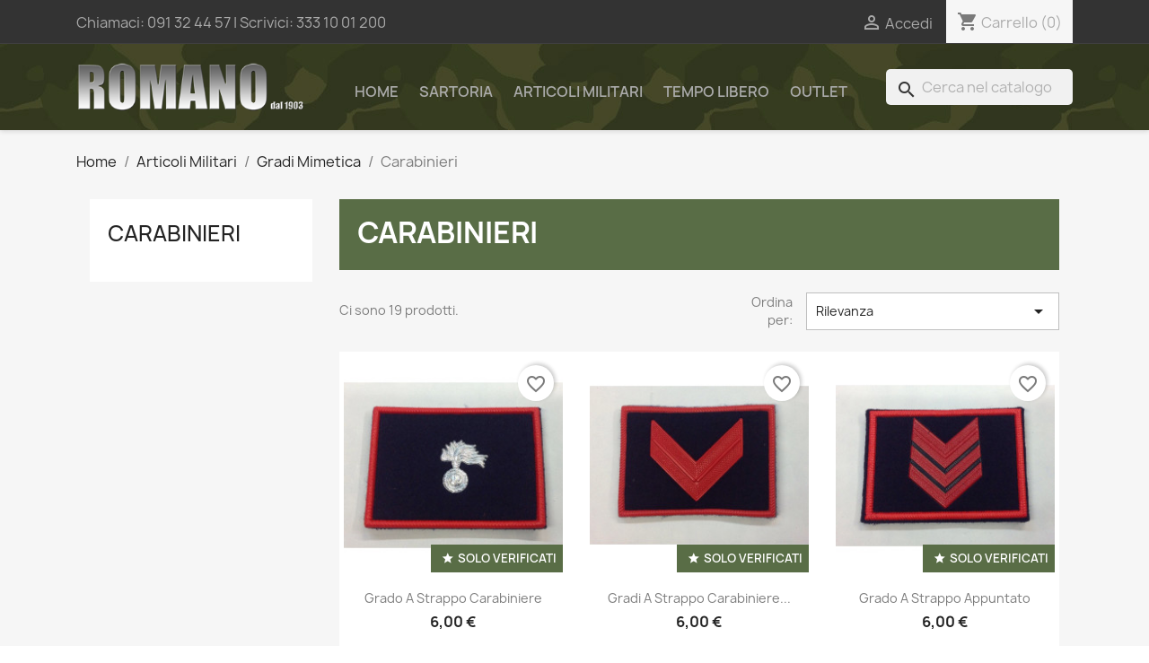

--- FILE ---
content_type: text/html; charset=utf-8
request_url: https://www.romanomilitary.it/94-carabinieri
body_size: 9227
content:
<!doctype html>
<html lang="it-IT">

  <head>
    
      
  <meta charset="utf-8">


  <meta http-equiv="x-ua-compatible" content="ie=edge">



  <title>Carabinieri | Romano Military</title>
  
    
  
  <meta name="description" content="Scopri i prodotti migliori della categoria Carabinieri - Romano Military">
  <meta name="keywords" content="">
    
      <link rel="canonical" href="https://www.romanomilitary.it/94-carabinieri">
    
      
  
  
    <script type="application/ld+json">
  {
    "@context": "https://schema.org",
    "@type": "Organization",
    "name" : "Romano Military",
    "url" : "https://www.romanomilitary.it/",
          "logo": {
        "@type": "ImageObject",
        "url":"https://www.romanomilitary.it/img/logo-1643394629.jpg"
      }
      }
</script>

<script type="application/ld+json">
  {
    "@context": "https://schema.org",
    "@type": "WebPage",
    "isPartOf": {
      "@type": "WebSite",
      "url":  "https://www.romanomilitary.it/",
      "name": "Romano Military"
    },
    "name": "Carabinieri | Romano Military",
    "url":  "https://www.romanomilitary.it/94-carabinieri"
  }
</script>


  <script type="application/ld+json">
    {
      "@context": "https://schema.org",
      "@type": "BreadcrumbList",
      "itemListElement": [
                  {
            "@type": "ListItem",
            "position": 1,
            "name": "Home",
            "item": "https://www.romanomilitary.it/"
          },                  {
            "@type": "ListItem",
            "position": 2,
            "name": "Articoli Militari",
            "item": "https://www.romanomilitary.it/7-articoli-militari"
          },                  {
            "@type": "ListItem",
            "position": 3,
            "name": "Gradi Mimetica",
            "item": "https://www.romanomilitary.it/56-vendita-gradi-mimetica-esercito"
          },                  {
            "@type": "ListItem",
            "position": 4,
            "name": "Carabinieri",
            "item": "https://www.romanomilitary.it/94-carabinieri"
          }              ]
    }
  </script>
  
  
  
  <script type="application/ld+json">
  {
    "@context": "https://schema.org",
    "@type": "ItemList",
    "itemListElement": [
          {
        "@type": "ListItem",
        "position": 1,
        "name": "Grado a strappo Carabiniere",
        "url": "https://www.romanomilitary.it/home/1139-grado-a-strappo-carabiniere.html"
      },          {
        "@type": "ListItem",
        "position": 2,
        "name": "Gradi a strappo Carabiniere Scelto",
        "url": "https://www.romanomilitary.it/home/1140-37811-gradi-a-strappo-carabiniere-scelto.html#/332-gradi_cc_mimetica-jacket_polo_piccolo"
      },          {
        "@type": "ListItem",
        "position": 3,
        "name": "Grado a strappo Appuntato",
        "url": "https://www.romanomilitary.it/home/1141-37821-grado-a-strappo-appuntato.html#/332-gradi_cc_mimetica-jacket_polo_piccolo"
      },          {
        "@type": "ListItem",
        "position": 4,
        "name": "Grado a strappo Appuntato Scelto",
        "url": "https://www.romanomilitary.it/home/1142-37823-grado-a-strappo-appuntato-scelto.html#/332-gradi_cc_mimetica-jacket_polo_piccolo"
      },          {
        "@type": "ListItem",
        "position": 5,
        "name": "Grado a strappo Vice Brigadiere",
        "url": "https://www.romanomilitary.it/home/1143-37825-grado-a-strappo-vice-brigadiere.html#/332-gradi_cc_mimetica-jacket_polo_piccolo"
      },          {
        "@type": "ListItem",
        "position": 6,
        "name": "Grado a strappo Brigadiere",
        "url": "https://www.romanomilitary.it/home/1144-37827-grado-a-strappo-brigadiere.html#/332-gradi_cc_mimetica-jacket_polo_piccolo"
      },          {
        "@type": "ListItem",
        "position": 7,
        "name": "Grado a strappo Brigadiere Capo",
        "url": "https://www.romanomilitary.it/home/1145-37829-grado-a-strappo-brigadiere-capo.html#/332-gradi_cc_mimetica-jacket_polo_piccolo"
      },          {
        "@type": "ListItem",
        "position": 8,
        "name": "Grado a strappo Maresciallo",
        "url": "https://www.romanomilitary.it/home/1146-37831-grado-a-strappo-maresciallo.html#/332-gradi_cc_mimetica-jacket_polo_piccolo"
      },          {
        "@type": "ListItem",
        "position": 9,
        "name": "Grado a strappo Maresciallo Ordinario",
        "url": "https://www.romanomilitary.it/home/1147-37833-grado-a-strappo-maresciallo-ordinario.html#/332-gradi_cc_mimetica-jacket_polo_piccolo"
      },          {
        "@type": "ListItem",
        "position": 10,
        "name": "Grado a strappo Maresciallo Capo",
        "url": "https://www.romanomilitary.it/home/1148-37835-grado-a-strappo-maresciallo-capo.html#/332-gradi_cc_mimetica-jacket_polo_piccolo"
      },          {
        "@type": "ListItem",
        "position": 11,
        "name": "Grado a strappo Maresciallo Aiutante",
        "url": "https://www.romanomilitary.it/home/1149-37839-grado-a-strappo-maresciallo-aiutante.html#/332-gradi_cc_mimetica-jacket_polo_piccolo"
      },          {
        "@type": "ListItem",
        "position": 12,
        "name": "Grado a strappo Luogotenente ",
        "url": "https://www.romanomilitary.it/home/1150-37841-grado-a-strappo-luogotenente-.html#/332-gradi_cc_mimetica-jacket_polo_piccolo"
      },          {
        "@type": "ListItem",
        "position": 13,
        "name": "Grado a strappo Sottotenente",
        "url": "https://www.romanomilitary.it/home/1151-37843-grado-a-strappo-sottotenente.html#/332-gradi_cc_mimetica-jacket_polo_piccolo"
      },          {
        "@type": "ListItem",
        "position": 14,
        "name": "Grado a strappo Tenente",
        "url": "https://www.romanomilitary.it/home/1152-37845-grado-a-strappo-tenente.html#/332-gradi_cc_mimetica-jacket_polo_piccolo"
      },          {
        "@type": "ListItem",
        "position": 15,
        "name": "Grado a strappo Capitano",
        "url": "https://www.romanomilitary.it/home/1153-grado-a-strappo-capitano.html"
      },          {
        "@type": "ListItem",
        "position": 16,
        "name": "Grado a strappo Capitano stella funzionale ",
        "url": "https://www.romanomilitary.it/home/1154-grado-a-strappo-maggiore.html"
      },          {
        "@type": "ListItem",
        "position": 17,
        "name": "Grado a strappo Maggiore",
        "url": "https://www.romanomilitary.it/home/1155-grado-a-strappo-maggiore.html"
      },          {
        "@type": "ListItem",
        "position": 18,
        "name": "Grado a strappo Tenente Colonnello",
        "url": "https://www.romanomilitary.it/home/1156-grado-a-strappo-tenente-colonnello.html"
      },          {
        "@type": "ListItem",
        "position": 19,
        "name": "Grado a strappo Colonnello",
        "url": "https://www.romanomilitary.it/home/1157-grado-a-strappo-colonnello.html"
      }        ]
  }
</script>

  
  
    
  

  
    <meta property="og:title" content="Carabinieri | Romano Military" />
    <meta property="og:description" content="Scopri i prodotti migliori della categoria Carabinieri - Romano Military" />
    <meta property="og:url" content="https://www.romanomilitary.it/94-carabinieri" />
    <meta property="og:site_name" content="Romano Military" />
    <meta property="og:type" content="website" />    



  <meta name="viewport" content="width=device-width, initial-scale=1">



  <link rel="icon" type="image/vnd.microsoft.icon" href="https://www.romanomilitary.it/img/favicon.ico?1643666014">
  <link rel="shortcut icon" type="image/x-icon" href="https://www.romanomilitary.it/img/favicon.ico?1643666014">



    <link rel="stylesheet" href="https://www.romanomilitary.it/themes/child_classic/assets/cache/theme-e2b79854.css" type="text/css" media="all">




  

  <script type="text/javascript">
        var blockwishlistController = "https:\/\/www.romanomilitary.it\/module\/blockwishlist\/action";
        var prestashop = {"cart":{"products":[],"totals":{"total":{"type":"total","label":"Totale","amount":0,"value":"0,00\u00a0\u20ac"},"total_including_tax":{"type":"total","label":"Totale (tasse incl.)","amount":0,"value":"0,00\u00a0\u20ac"},"total_excluding_tax":{"type":"total","label":"Totale (tasse escl.)","amount":0,"value":"0,00\u00a0\u20ac"}},"subtotals":{"products":{"type":"products","label":"Totale parziale","amount":0,"value":"0,00\u00a0\u20ac"},"discounts":null,"shipping":{"type":"shipping","label":"Spedizione","amount":0,"value":""},"tax":null},"products_count":0,"summary_string":"0 articoli","vouchers":{"allowed":0,"added":[]},"discounts":[],"minimalPurchase":0,"minimalPurchaseRequired":""},"currency":{"id":1,"name":"Euro","iso_code":"EUR","iso_code_num":"978","sign":"\u20ac"},"customer":{"lastname":null,"firstname":null,"email":null,"birthday":null,"newsletter":null,"newsletter_date_add":null,"optin":null,"website":null,"company":null,"siret":null,"ape":null,"is_logged":false,"gender":{"type":null,"name":null},"addresses":[]},"language":{"name":"Italiano (Italian)","iso_code":"it","locale":"it-IT","language_code":"it","is_rtl":"0","date_format_lite":"d\/m\/Y","date_format_full":"d\/m\/Y H:i:s","id":1},"page":{"title":"","canonical":"https:\/\/www.romanomilitary.it\/94-carabinieri","meta":{"title":"Carabinieri","description":"","keywords":null,"robots":"index"},"page_name":"category","body_classes":{"lang-it":true,"lang-rtl":false,"country-IT":true,"currency-EUR":true,"layout-left-column":true,"page-category":true,"tax-display-enabled":true,"category-id-94":true,"category-Carabinieri":true,"category-id-parent-56":true,"category-depth-level-4":true},"admin_notifications":[]},"shop":{"name":"Romano Military","logo":"https:\/\/www.romanomilitary.it\/img\/logo-1643394629.jpg","stores_icon":"https:\/\/www.romanomilitary.it\/img\/logo_stores.png","favicon":"https:\/\/www.romanomilitary.it\/img\/favicon.ico"},"urls":{"base_url":"https:\/\/www.romanomilitary.it\/","current_url":"https:\/\/www.romanomilitary.it\/94-carabinieri","shop_domain_url":"https:\/\/www.romanomilitary.it","img_ps_url":"https:\/\/www.romanomilitary.it\/img\/","img_cat_url":"https:\/\/www.romanomilitary.it\/img\/c\/","img_lang_url":"https:\/\/www.romanomilitary.it\/img\/l\/","img_prod_url":"https:\/\/www.romanomilitary.it\/img\/p\/","img_manu_url":"https:\/\/www.romanomilitary.it\/img\/m\/","img_sup_url":"https:\/\/www.romanomilitary.it\/img\/su\/","img_ship_url":"https:\/\/www.romanomilitary.it\/img\/s\/","img_store_url":"https:\/\/www.romanomilitary.it\/img\/st\/","img_col_url":"https:\/\/www.romanomilitary.it\/img\/co\/","img_url":"https:\/\/www.romanomilitary.it\/themes\/child_classic\/assets\/img\/","css_url":"https:\/\/www.romanomilitary.it\/themes\/child_classic\/assets\/css\/","js_url":"https:\/\/www.romanomilitary.it\/themes\/child_classic\/assets\/js\/","pic_url":"https:\/\/www.romanomilitary.it\/upload\/","pages":{"address":"https:\/\/www.romanomilitary.it\/indirizzo","addresses":"https:\/\/www.romanomilitary.it\/indirizzi","authentication":"https:\/\/www.romanomilitary.it\/autenticazione","cart":"https:\/\/www.romanomilitary.it\/carrello","category":"https:\/\/www.romanomilitary.it\/index.php?controller=category","cms":"https:\/\/www.romanomilitary.it\/index.php?controller=cms","contact":"https:\/\/www.romanomilitary.it\/contattaci","discount":"https:\/\/www.romanomilitary.it\/sconto-prodotti","guest_tracking":"https:\/\/www.romanomilitary.it\/ospite-monitoraggio","history":"https:\/\/www.romanomilitary.it\/storico-ordine","identity":"https:\/\/www.romanomilitary.it\/identita","index":"https:\/\/www.romanomilitary.it\/","my_account":"https:\/\/www.romanomilitary.it\/il-mio-account","order_confirmation":"https:\/\/www.romanomilitary.it\/conferma-ordine","order_detail":"https:\/\/www.romanomilitary.it\/index.php?controller=order-detail","order_follow":"https:\/\/www.romanomilitary.it\/seguito-ordine","order":"https:\/\/www.romanomilitary.it\/ordine","order_return":"https:\/\/www.romanomilitary.it\/index.php?controller=order-return","order_slip":"https:\/\/www.romanomilitary.it\/nota-di-ordine","pagenotfound":"https:\/\/www.romanomilitary.it\/pagina-non-trovata","password":"https:\/\/www.romanomilitary.it\/password-recupero","pdf_invoice":"https:\/\/www.romanomilitary.it\/index.php?controller=pdf-invoice","pdf_order_return":"https:\/\/www.romanomilitary.it\/index.php?controller=pdf-order-return","pdf_order_slip":"https:\/\/www.romanomilitary.it\/index.php?controller=pdf-order-slip","prices_drop":"https:\/\/www.romanomilitary.it\/offerte-prodotti","product":"https:\/\/www.romanomilitary.it\/index.php?controller=product","search":"https:\/\/www.romanomilitary.it\/cerca","sitemap":"https:\/\/www.romanomilitary.it\/sitemap","stores":"https:\/\/www.romanomilitary.it\/negozi","supplier":"https:\/\/www.romanomilitary.it\/fornitore","register":"https:\/\/www.romanomilitary.it\/autenticazione?create_account=1","order_login":"https:\/\/www.romanomilitary.it\/ordine?login=1"},"alternative_langs":[],"theme_assets":"\/themes\/child_classic\/assets\/","actions":{"logout":"https:\/\/www.romanomilitary.it\/?mylogout="},"no_picture_image":{"bySize":{"small_default":{"url":"https:\/\/www.romanomilitary.it\/img\/p\/it-default-small_default.jpg","width":98,"height":98},"cart_default":{"url":"https:\/\/www.romanomilitary.it\/img\/p\/it-default-cart_default.jpg","width":125,"height":125},"home_default":{"url":"https:\/\/www.romanomilitary.it\/img\/p\/it-default-home_default.jpg","width":250,"height":250},"medium_default":{"url":"https:\/\/www.romanomilitary.it\/img\/p\/it-default-medium_default.jpg","width":452,"height":452},"large_default":{"url":"https:\/\/www.romanomilitary.it\/img\/p\/it-default-large_default.jpg","width":800,"height":800}},"small":{"url":"https:\/\/www.romanomilitary.it\/img\/p\/it-default-small_default.jpg","width":98,"height":98},"medium":{"url":"https:\/\/www.romanomilitary.it\/img\/p\/it-default-home_default.jpg","width":250,"height":250},"large":{"url":"https:\/\/www.romanomilitary.it\/img\/p\/it-default-large_default.jpg","width":800,"height":800},"legend":""}},"configuration":{"display_taxes_label":true,"display_prices_tax_incl":true,"is_catalog":false,"show_prices":true,"opt_in":{"partner":true},"quantity_discount":{"type":"discount","label":"Sconto unit\u00e0"},"voucher_enabled":0,"return_enabled":0},"field_required":[],"breadcrumb":{"links":[{"title":"Home","url":"https:\/\/www.romanomilitary.it\/"},{"title":"Articoli Militari","url":"https:\/\/www.romanomilitary.it\/7-articoli-militari"},{"title":"Gradi Mimetica","url":"https:\/\/www.romanomilitary.it\/56-vendita-gradi-mimetica-esercito"},{"title":"Carabinieri","url":"https:\/\/www.romanomilitary.it\/94-carabinieri"}],"count":4},"link":{"protocol_link":"https:\/\/","protocol_content":"https:\/\/"},"time":1768742459,"static_token":"1b2287ead436e6670fac1b939660df95","token":"eeefd78f9862a9bac35546d79cab92aa","debug":false};
        var productsAlreadyTagged = [];
        var psemailsubscription_subscription = "https:\/\/www.romanomilitary.it\/module\/ps_emailsubscription\/subscription";
        var psr_icon_color = "#F19D76";
        var removeFromWishlistUrl = "https:\/\/www.romanomilitary.it\/module\/blockwishlist\/action?action=deleteProductFromWishlist";
        var wishlistAddProductToCartUrl = "https:\/\/www.romanomilitary.it\/module\/blockwishlist\/action?action=addProductToCart";
        var wishlistUrl = "https:\/\/www.romanomilitary.it\/module\/blockwishlist\/view";
      </script>



  <script async src="https://www.googletagmanager.com/gtag/js?id=G-CNLPT78CF8"></script>
<script>
  window.dataLayer = window.dataLayer || [];
  function gtag(){dataLayer.push(arguments);}
  gtag('js', new Date());
  gtag(
    'config',
    'G-CNLPT78CF8',
    {
      'debug_mode':false
                      }
  );
</script>







<!-- Global site tag (gtag.js) - Google Analytics -->
<script async src="https://www.googletagmanager.com/gtag/js?id=G-CNLPT78CF8"></script>
<script>
  
  window.dataLayer = window.dataLayer || [];
  function gtag(){dataLayer.push(arguments);}
  gtag('js', new Date());

  gtag('config', 'G-CNLPT78CF8');
  
</script>    
  </head>

  <body id="category" class="lang-it country-it currency-eur layout-left-column page-category tax-display-enabled category-id-94 category-carabinieri category-id-parent-56 category-depth-level-4">

    
      
    

    <main>
      
              

      <header id="header">
        
          
  <div class="header-banner">
    
  </div>



  <nav class="header-nav">
    <div class="container">
      <div class="row">
        <div class="hidden-sm-down">
          <div class="col-md-5 col-xs-12">
            <div id="_desktop_contact_link">
  <div id="contact-link">
                Chiamaci: <a href="tel:+39091324457" rel="nofollow" target="_blank"><span>091 32 44 57</span></a>
        | Scrivici: <a href="https://api.whatsapp.com/send/?phone=393331001200"  rel="nofollow" target="_blank"><span>333 10 01 200</span></a> 
  </div>
</div>

          </div>
          <div class="col-md-7 right-nav">
              <div id="_desktop_user_info">
  <div class="user-info">
          <a
        href="https://www.romanomilitary.it/il-mio-account"
        title="Accedi al tuo account cliente"
        rel="nofollow"
      >
        <i class="material-icons">&#xE7FF;</i>
        <span class="hidden-sm-down">Accedi</span>
      </a>
      </div>
</div>
<div id="_desktop_cart">
  <div class="blockcart cart-preview inactive" data-refresh-url="//www.romanomilitary.it/module/ps_shoppingcart/ajax">
    <div class="header">
              <i class="material-icons shopping-cart" aria-hidden="true">shopping_cart</i>
        <span class="hidden-sm-down">Carrello</span>
        <span class="cart-products-count">(0)</span>
          </div>
  </div>
</div>

          </div>
        </div>
        <div class="hidden-md-up text-sm-center mobile">
          <div class="float-xs-left" id="menu-icon">
            <i class="material-icons d-inline">&#xE5D2;</i>
          </div>
          <div class="float-xs-right" id="_mobile_cart"></div>
          <div class="float-xs-right" id="_mobile_user_info"></div>
          <div class="top-logo" id="_mobile_logo"></div>
          <div class="clearfix"></div>
        </div>
      </div>
    </div>
  </nav>



  <div class="header-top">
    <div class="container">
       <div class="row">
        <div class="col-md-3 hidden-sm-down" id="_desktop_logo">
                                    
  <a href="https://www.romanomilitary.it/">
    <img
      class="logo img-fluid"
      src="https://www.romanomilitary.it/img/logo-1643394629.jpg"
      alt="Romano Military"
      width="350"
      height="77">
  </a>

                              </div>
        <div class="header-top-right col-md-9 col-sm-12 position-static">
          

<div class="menu js-top-menu position-static hidden-sm-down" id="_desktop_top_menu">
    
          <ul class="top-menu" id="top-menu" data-depth="0">
                    <li class="link" id="lnk-home">
                          <a                 class="dropdown-item"
                href="/" data-depth="0"
                               rel="nofollow" target="_blank">
                                Home
              </a>
                          </li>
                    <li class="link" id="lnk-sartoria">
                          <a                 class="dropdown-item"
                href="/6-sartoria" data-depth="0"
                               rel="nofollow" target="_blank">
                                Sartoria
              </a>
                          </li>
                    <li class="link" id="lnk-articoli-militari">
                          <a                 class="dropdown-item"
                href="/7-articoli-militari" data-depth="0"
                               rel="nofollow" target="_blank">
                                Articoli Militari
              </a>
                          </li>
                    <li class="link" id="lnk-tempo-libero">
                          <a                 class="dropdown-item"
                href="/8-prodotti-per-il-tempo-libero" data-depth="0"
                               rel="nofollow" target="_blank">
                                Tempo Libero
              </a>
                          </li>
                    <li class="link" id="lnk-outlet">
                          <a                 class="dropdown-item"
                href="/59-sconti-offerte-articoli-militari" data-depth="0"
                               rel="nofollow" target="_blank">
                                Outlet
              </a>
                          </li>
              </ul>
    
    <div class="clearfix"></div>
</div>
<div id="search_widget" class="search-widgets" data-search-controller-url="//www.romanomilitary.it/cerca">
  <form method="get" action="//www.romanomilitary.it/cerca">
    <input type="hidden" name="controller" value="search">
    <i class="material-icons search" aria-hidden="true">search</i>
    <input type="text" name="s" value="" placeholder="Cerca nel catalogo" aria-label="Cerca">
    <i class="material-icons clear" aria-hidden="true">clear</i>
  </form>
</div>


        </div>
      </div>
      <div id="mobile_top_menu_wrapper" class="row hidden-md-up" style="display:none;">
        <div class="js-top-menu mobile" id="_mobile_top_menu"></div>
        <div class="js-top-menu-bottom">
          <div id="_mobile_currency_selector"></div>
          <div id="_mobile_language_selector"></div>
          <div id="_mobile_contact_link"></div>
        </div>
      </div>
    </div>
  </div>
  

        
      </header>

      <section id="wrapper">
        
          
<aside id="notifications">
  <div class="container">
    
    
    
      </div>
</aside>
        

        
        <div class="container">
          
            <nav data-depth="4" class="breadcrumb hidden-sm-down">
  <ol>
    
              
          <li>
                          <a href="https://www.romanomilitary.it/"><span>Home</span></a>
                      </li>
        
              
          <li>
                          <a href="https://www.romanomilitary.it/7-articoli-militari"><span>Articoli Militari</span></a>
                      </li>
        
              
          <li>
                          <a href="https://www.romanomilitary.it/56-vendita-gradi-mimetica-esercito"><span>Gradi Mimetica</span></a>
                      </li>
        
              
          <li>
                          <span>Carabinieri</span>
                      </li>
        
          
  </ol>
</nav>
          

          
            <div id="left-column" class="col-xs-12 col-sm-4 col-md-3">
                              <div id="search_filters_wrapper" class="hidden-sm-down">
  <div id="search_filter_controls" class="hidden-md-up">
      <span id="_mobile_search_filters_clear_all"></span>
      <button class="btn btn-secondary ok">
        <i class="material-icons rtl-no-flip">&#xE876;</i>
        OK
      </button>
  </div>
  
</div>


<div class="block-categories">
  <ul class="category-top-menu">
    <li><a class="text-uppercase h6" href="https://www.romanomilitary.it/94-carabinieri">Carabinieri</a></li>
    <li>
  </li>
  </ul>
</div>

                          </div>
          

          
  <div id="content-wrapper" class="js-content-wrapper left-column col-xs-12 col-sm-8 col-md-9">
    
    
  <section id="main">

    
    <div id="js-product-list-header">
            <div class="block-category card card-block">
            <h1 class="h1">Carabinieri</h1>
            <div class="block-category-inner">
                                                    <div class="category-cover">
                        <img src="https://www.romanomilitary.it/c/94-category_default/carabinieri.jpg" alt="Carabinieri" loading="lazy" width="141" height="180">
                    </div>
                            </div>
        </div>
    </div>


    
          
    
    

    <section id="products">
      
        
          <div id="js-product-list-top" class="row products-selection">
  <div class="col-md-6 hidden-sm-down total-products">
          <p>Ci sono 19 prodotti.</p>
      </div>
  <div class="col-md-6">
    <div class="row sort-by-row">

      
        <span class="col-sm-3 col-md-3 hidden-sm-down sort-by">Ordina per:</span>
<div class="col-sm-12 col-xs-12 col-md-9 products-sort-order dropdown">
  <button
    class="btn-unstyle select-title"
    rel="nofollow"
    data-toggle="dropdown"
    aria-label="Ordina per selezione"
    aria-haspopup="true"
    aria-expanded="false">
    Rilevanza    <i class="material-icons float-xs-right">&#xE5C5;</i>
  </button>
  <div class="dropdown-menu">
          <a
        rel="nofollow"
        href="https://www.romanomilitary.it/94-carabinieri?order=product.sales.desc"
        class="select-list js-search-link"
      >
        Vendite, dalla più alta alla più bassa
      </a>
          <a
        rel="nofollow"
        href="https://www.romanomilitary.it/94-carabinieri?order=product.position.asc"
        class="select-list current js-search-link"
      >
        Rilevanza
      </a>
          <a
        rel="nofollow"
        href="https://www.romanomilitary.it/94-carabinieri?order=product.name.asc"
        class="select-list js-search-link"
      >
        Nome, da A a Z
      </a>
          <a
        rel="nofollow"
        href="https://www.romanomilitary.it/94-carabinieri?order=product.name.desc"
        class="select-list js-search-link"
      >
        Nome, da Z ad A
      </a>
          <a
        rel="nofollow"
        href="https://www.romanomilitary.it/94-carabinieri?order=product.price.asc"
        class="select-list js-search-link"
      >
        Prezzo, da meno caro a più caro
      </a>
          <a
        rel="nofollow"
        href="https://www.romanomilitary.it/94-carabinieri?order=product.price.desc"
        class="select-list js-search-link"
      >
        Prezzo, da più caro a meno caro
      </a>
          <a
        rel="nofollow"
        href="https://www.romanomilitary.it/94-carabinieri?order=product.reference.asc"
        class="select-list js-search-link"
      >
        Reference, A to Z
      </a>
          <a
        rel="nofollow"
        href="https://www.romanomilitary.it/94-carabinieri?order=product.reference.desc"
        class="select-list js-search-link"
      >
        Reference, Z to A
      </a>
      </div>
</div>
      

          </div>
  </div>
  <div class="col-sm-12 hidden-md-up text-sm-center showing">
    Visualizzati 1-19 su 19 articoli
  </div>
</div>
        

        
          <div class="hidden-sm-down">
            <section id="js-active-search-filters" class="hide">
  
    <p class="h6 hidden-xs-up">Filtri attivi</p>
  

  </section>

          </div>
        

        
          <div id="js-product-list">
  
<div class="products row">
            
<div class="js-product product col-xs-6 col-xl-4">
  <article class="product-miniature js-product-miniature" data-id-product="1139" data-id-product-attribute="0">
    <div class="thumbnail-container">
      <div class="thumbnail-top">
        
                      <a href="https://www.romanomilitary.it/home/1139-grado-a-strappo-carabiniere.html" class="thumbnail product-thumbnail">
              <img
                src="https://www.romanomilitary.it/1609-home_default/grado-a-strappo-carabiniere.jpg"
                alt="Grado a strappo Carabiniere"
                loading="lazy"
                data-full-size-image-url="https://www.romanomilitary.it/1609-large_default/grado-a-strappo-carabiniere.jpg"
                width="250"
                height="250"
              />
            </a>
                  

        <div class="highlighted-informations no-variants">
          
            <a class="quick-view js-quick-view" href="#" data-link-action="quickview">
              <i class="material-icons search">&#xE8B6;</i> Anteprima
            </a>
          

          
                      
        </div>
      </div>

      <div class="product-description">
        
                      <h2 class="h3 product-title"><a href="https://www.romanomilitary.it/home/1139-grado-a-strappo-carabiniere.html" content="https://www.romanomilitary.it/home/1139-grado-a-strappo-carabiniere.html">Grado a strappo Carabiniere</a></h2>
                  

        
                      <div class="product-price-and-shipping">
              
              

              <span class="price" aria-label="Prezzo">
                                                  6,00 €
                              </span>

              

              
            </div>
                  

        
          
        
      </div>

      
    <ul class="product-flags js-product-flags">
                    <li class="product-flag online-only">Solo verificati</li>
            </ul>

    </div>
  </article>
</div>

            
<div class="js-product product col-xs-6 col-xl-4">
  <article class="product-miniature js-product-miniature" data-id-product="1140" data-id-product-attribute="37811">
    <div class="thumbnail-container">
      <div class="thumbnail-top">
        
                      <a href="https://www.romanomilitary.it/home/1140-37811-gradi-a-strappo-carabiniere-scelto.html#/332-gradi_cc_mimetica-jacket_polo_piccolo" class="thumbnail product-thumbnail">
              <img
                src="https://www.romanomilitary.it/1610-home_default/gradi-a-strappo-carabiniere-scelto.jpg"
                alt="Gradi a strappo Carabiniere..."
                loading="lazy"
                data-full-size-image-url="https://www.romanomilitary.it/1610-large_default/gradi-a-strappo-carabiniere-scelto.jpg"
                width="250"
                height="250"
              />
            </a>
                  

        <div class="highlighted-informations no-variants">
          
            <a class="quick-view js-quick-view" href="#" data-link-action="quickview">
              <i class="material-icons search">&#xE8B6;</i> Anteprima
            </a>
          

          
                      
        </div>
      </div>

      <div class="product-description">
        
                      <h2 class="h3 product-title"><a href="https://www.romanomilitary.it/home/1140-37811-gradi-a-strappo-carabiniere-scelto.html#/332-gradi_cc_mimetica-jacket_polo_piccolo" content="https://www.romanomilitary.it/home/1140-37811-gradi-a-strappo-carabiniere-scelto.html#/332-gradi_cc_mimetica-jacket_polo_piccolo">Gradi a strappo Carabiniere...</a></h2>
                  

        
                      <div class="product-price-and-shipping">
              
              

              <span class="price" aria-label="Prezzo">
                                                  6,00 €
                              </span>

              

              
            </div>
                  

        
          
        
      </div>

      
    <ul class="product-flags js-product-flags">
                    <li class="product-flag online-only">Solo verificati</li>
            </ul>

    </div>
  </article>
</div>

            
<div class="js-product product col-xs-6 col-xl-4">
  <article class="product-miniature js-product-miniature" data-id-product="1141" data-id-product-attribute="37821">
    <div class="thumbnail-container">
      <div class="thumbnail-top">
        
                      <a href="https://www.romanomilitary.it/home/1141-37821-grado-a-strappo-appuntato.html#/332-gradi_cc_mimetica-jacket_polo_piccolo" class="thumbnail product-thumbnail">
              <img
                src="https://www.romanomilitary.it/1611-home_default/grado-a-strappo-appuntato.jpg"
                alt="Grado a strappo Appuntato"
                loading="lazy"
                data-full-size-image-url="https://www.romanomilitary.it/1611-large_default/grado-a-strappo-appuntato.jpg"
                width="250"
                height="250"
              />
            </a>
                  

        <div class="highlighted-informations no-variants">
          
            <a class="quick-view js-quick-view" href="#" data-link-action="quickview">
              <i class="material-icons search">&#xE8B6;</i> Anteprima
            </a>
          

          
                      
        </div>
      </div>

      <div class="product-description">
        
                      <h2 class="h3 product-title"><a href="https://www.romanomilitary.it/home/1141-37821-grado-a-strappo-appuntato.html#/332-gradi_cc_mimetica-jacket_polo_piccolo" content="https://www.romanomilitary.it/home/1141-37821-grado-a-strappo-appuntato.html#/332-gradi_cc_mimetica-jacket_polo_piccolo">Grado a strappo Appuntato</a></h2>
                  

        
                      <div class="product-price-and-shipping">
              
              

              <span class="price" aria-label="Prezzo">
                                                  6,00 €
                              </span>

              

              
            </div>
                  

        
          
        
      </div>

      
    <ul class="product-flags js-product-flags">
                    <li class="product-flag online-only">Solo verificati</li>
            </ul>

    </div>
  </article>
</div>

            
<div class="js-product product col-xs-6 col-xl-4">
  <article class="product-miniature js-product-miniature" data-id-product="1142" data-id-product-attribute="37823">
    <div class="thumbnail-container">
      <div class="thumbnail-top">
        
                      <a href="https://www.romanomilitary.it/home/1142-37823-grado-a-strappo-appuntato-scelto.html#/332-gradi_cc_mimetica-jacket_polo_piccolo" class="thumbnail product-thumbnail">
              <img
                src="https://www.romanomilitary.it/1612-home_default/grado-a-strappo-appuntato-scelto.jpg"
                alt="Grado a strappo Appuntato..."
                loading="lazy"
                data-full-size-image-url="https://www.romanomilitary.it/1612-large_default/grado-a-strappo-appuntato-scelto.jpg"
                width="250"
                height="250"
              />
            </a>
                  

        <div class="highlighted-informations no-variants">
          
            <a class="quick-view js-quick-view" href="#" data-link-action="quickview">
              <i class="material-icons search">&#xE8B6;</i> Anteprima
            </a>
          

          
                      
        </div>
      </div>

      <div class="product-description">
        
                      <h2 class="h3 product-title"><a href="https://www.romanomilitary.it/home/1142-37823-grado-a-strappo-appuntato-scelto.html#/332-gradi_cc_mimetica-jacket_polo_piccolo" content="https://www.romanomilitary.it/home/1142-37823-grado-a-strappo-appuntato-scelto.html#/332-gradi_cc_mimetica-jacket_polo_piccolo">Grado a strappo Appuntato...</a></h2>
                  

        
                      <div class="product-price-and-shipping">
              
              

              <span class="price" aria-label="Prezzo">
                                                  6,00 €
                              </span>

              

              
            </div>
                  

        
          
        
      </div>

      
    <ul class="product-flags js-product-flags">
                    <li class="product-flag online-only">Solo verificati</li>
            </ul>

    </div>
  </article>
</div>

            
<div class="js-product product col-xs-6 col-xl-4">
  <article class="product-miniature js-product-miniature" data-id-product="1143" data-id-product-attribute="37825">
    <div class="thumbnail-container">
      <div class="thumbnail-top">
        
                      <a href="https://www.romanomilitary.it/home/1143-37825-grado-a-strappo-vice-brigadiere.html#/332-gradi_cc_mimetica-jacket_polo_piccolo" class="thumbnail product-thumbnail">
              <img
                src="https://www.romanomilitary.it/1613-home_default/grado-a-strappo-vice-brigadiere.jpg"
                alt="Grado a strappo Vice..."
                loading="lazy"
                data-full-size-image-url="https://www.romanomilitary.it/1613-large_default/grado-a-strappo-vice-brigadiere.jpg"
                width="250"
                height="250"
              />
            </a>
                  

        <div class="highlighted-informations no-variants">
          
            <a class="quick-view js-quick-view" href="#" data-link-action="quickview">
              <i class="material-icons search">&#xE8B6;</i> Anteprima
            </a>
          

          
                      
        </div>
      </div>

      <div class="product-description">
        
                      <h2 class="h3 product-title"><a href="https://www.romanomilitary.it/home/1143-37825-grado-a-strappo-vice-brigadiere.html#/332-gradi_cc_mimetica-jacket_polo_piccolo" content="https://www.romanomilitary.it/home/1143-37825-grado-a-strappo-vice-brigadiere.html#/332-gradi_cc_mimetica-jacket_polo_piccolo">Grado a strappo Vice...</a></h2>
                  

        
                      <div class="product-price-and-shipping">
              
              

              <span class="price" aria-label="Prezzo">
                                                  6,00 €
                              </span>

              

              
            </div>
                  

        
          
        
      </div>

      
    <ul class="product-flags js-product-flags">
                    <li class="product-flag online-only">Solo verificati</li>
            </ul>

    </div>
  </article>
</div>

            
<div class="js-product product col-xs-6 col-xl-4">
  <article class="product-miniature js-product-miniature" data-id-product="1144" data-id-product-attribute="37827">
    <div class="thumbnail-container">
      <div class="thumbnail-top">
        
                      <a href="https://www.romanomilitary.it/home/1144-37827-grado-a-strappo-brigadiere.html#/332-gradi_cc_mimetica-jacket_polo_piccolo" class="thumbnail product-thumbnail">
              <img
                src="https://www.romanomilitary.it/1614-home_default/grado-a-strappo-brigadiere.jpg"
                alt="Grado a strappo Brigadiere"
                loading="lazy"
                data-full-size-image-url="https://www.romanomilitary.it/1614-large_default/grado-a-strappo-brigadiere.jpg"
                width="250"
                height="250"
              />
            </a>
                  

        <div class="highlighted-informations no-variants">
          
            <a class="quick-view js-quick-view" href="#" data-link-action="quickview">
              <i class="material-icons search">&#xE8B6;</i> Anteprima
            </a>
          

          
                      
        </div>
      </div>

      <div class="product-description">
        
                      <h2 class="h3 product-title"><a href="https://www.romanomilitary.it/home/1144-37827-grado-a-strappo-brigadiere.html#/332-gradi_cc_mimetica-jacket_polo_piccolo" content="https://www.romanomilitary.it/home/1144-37827-grado-a-strappo-brigadiere.html#/332-gradi_cc_mimetica-jacket_polo_piccolo">Grado a strappo Brigadiere</a></h2>
                  

        
                      <div class="product-price-and-shipping">
              
              

              <span class="price" aria-label="Prezzo">
                                                  6,00 €
                              </span>

              

              
            </div>
                  

        
          
        
      </div>

      
    <ul class="product-flags js-product-flags">
                    <li class="product-flag online-only">Solo verificati</li>
            </ul>

    </div>
  </article>
</div>

            
<div class="js-product product col-xs-6 col-xl-4">
  <article class="product-miniature js-product-miniature" data-id-product="1145" data-id-product-attribute="37829">
    <div class="thumbnail-container">
      <div class="thumbnail-top">
        
                      <a href="https://www.romanomilitary.it/home/1145-37829-grado-a-strappo-brigadiere-capo.html#/332-gradi_cc_mimetica-jacket_polo_piccolo" class="thumbnail product-thumbnail">
              <img
                src="https://www.romanomilitary.it/1615-home_default/grado-a-strappo-brigadiere-capo.jpg"
                alt="Grado a strappo Brigadiere..."
                loading="lazy"
                data-full-size-image-url="https://www.romanomilitary.it/1615-large_default/grado-a-strappo-brigadiere-capo.jpg"
                width="250"
                height="250"
              />
            </a>
                  

        <div class="highlighted-informations no-variants">
          
            <a class="quick-view js-quick-view" href="#" data-link-action="quickview">
              <i class="material-icons search">&#xE8B6;</i> Anteprima
            </a>
          

          
                      
        </div>
      </div>

      <div class="product-description">
        
                      <h2 class="h3 product-title"><a href="https://www.romanomilitary.it/home/1145-37829-grado-a-strappo-brigadiere-capo.html#/332-gradi_cc_mimetica-jacket_polo_piccolo" content="https://www.romanomilitary.it/home/1145-37829-grado-a-strappo-brigadiere-capo.html#/332-gradi_cc_mimetica-jacket_polo_piccolo">Grado a strappo Brigadiere...</a></h2>
                  

        
                      <div class="product-price-and-shipping">
              
              

              <span class="price" aria-label="Prezzo">
                                                  6,00 €
                              </span>

              

              
            </div>
                  

        
          
        
      </div>

      
    <ul class="product-flags js-product-flags">
                    <li class="product-flag online-only">Solo verificati</li>
            </ul>

    </div>
  </article>
</div>

            
<div class="js-product product col-xs-6 col-xl-4">
  <article class="product-miniature js-product-miniature" data-id-product="1146" data-id-product-attribute="37831">
    <div class="thumbnail-container">
      <div class="thumbnail-top">
        
                      <a href="https://www.romanomilitary.it/home/1146-37831-grado-a-strappo-maresciallo.html#/332-gradi_cc_mimetica-jacket_polo_piccolo" class="thumbnail product-thumbnail">
              <img
                src="https://www.romanomilitary.it/1616-home_default/grado-a-strappo-maresciallo.jpg"
                alt="Grado a strappo Maresciallo"
                loading="lazy"
                data-full-size-image-url="https://www.romanomilitary.it/1616-large_default/grado-a-strappo-maresciallo.jpg"
                width="250"
                height="250"
              />
            </a>
                  

        <div class="highlighted-informations no-variants">
          
            <a class="quick-view js-quick-view" href="#" data-link-action="quickview">
              <i class="material-icons search">&#xE8B6;</i> Anteprima
            </a>
          

          
                      
        </div>
      </div>

      <div class="product-description">
        
                      <h2 class="h3 product-title"><a href="https://www.romanomilitary.it/home/1146-37831-grado-a-strappo-maresciallo.html#/332-gradi_cc_mimetica-jacket_polo_piccolo" content="https://www.romanomilitary.it/home/1146-37831-grado-a-strappo-maresciallo.html#/332-gradi_cc_mimetica-jacket_polo_piccolo">Grado a strappo Maresciallo</a></h2>
                  

        
                      <div class="product-price-and-shipping">
              
              

              <span class="price" aria-label="Prezzo">
                                                  6,00 €
                              </span>

              

              
            </div>
                  

        
          
        
      </div>

      
    <ul class="product-flags js-product-flags">
                    <li class="product-flag online-only">Solo verificati</li>
            </ul>

    </div>
  </article>
</div>

            
<div class="js-product product col-xs-6 col-xl-4">
  <article class="product-miniature js-product-miniature" data-id-product="1147" data-id-product-attribute="37833">
    <div class="thumbnail-container">
      <div class="thumbnail-top">
        
                      <a href="https://www.romanomilitary.it/home/1147-37833-grado-a-strappo-maresciallo-ordinario.html#/332-gradi_cc_mimetica-jacket_polo_piccolo" class="thumbnail product-thumbnail">
              <img
                src="https://www.romanomilitary.it/1617-home_default/grado-a-strappo-maresciallo-ordinario.jpg"
                alt="Grado a strappo Maresciallo..."
                loading="lazy"
                data-full-size-image-url="https://www.romanomilitary.it/1617-large_default/grado-a-strappo-maresciallo-ordinario.jpg"
                width="250"
                height="250"
              />
            </a>
                  

        <div class="highlighted-informations no-variants">
          
            <a class="quick-view js-quick-view" href="#" data-link-action="quickview">
              <i class="material-icons search">&#xE8B6;</i> Anteprima
            </a>
          

          
                      
        </div>
      </div>

      <div class="product-description">
        
                      <h2 class="h3 product-title"><a href="https://www.romanomilitary.it/home/1147-37833-grado-a-strappo-maresciallo-ordinario.html#/332-gradi_cc_mimetica-jacket_polo_piccolo" content="https://www.romanomilitary.it/home/1147-37833-grado-a-strappo-maresciallo-ordinario.html#/332-gradi_cc_mimetica-jacket_polo_piccolo">Grado a strappo Maresciallo...</a></h2>
                  

        
                      <div class="product-price-and-shipping">
              
              

              <span class="price" aria-label="Prezzo">
                                                  6,00 €
                              </span>

              

              
            </div>
                  

        
          
        
      </div>

      
    <ul class="product-flags js-product-flags">
                    <li class="product-flag online-only">Solo verificati</li>
            </ul>

    </div>
  </article>
</div>

            
<div class="js-product product col-xs-6 col-xl-4">
  <article class="product-miniature js-product-miniature" data-id-product="1148" data-id-product-attribute="37835">
    <div class="thumbnail-container">
      <div class="thumbnail-top">
        
                      <a href="https://www.romanomilitary.it/home/1148-37835-grado-a-strappo-maresciallo-capo.html#/332-gradi_cc_mimetica-jacket_polo_piccolo" class="thumbnail product-thumbnail">
              <img
                src="https://www.romanomilitary.it/1618-home_default/grado-a-strappo-maresciallo-capo.jpg"
                alt="Grado a strappo Maresciallo..."
                loading="lazy"
                data-full-size-image-url="https://www.romanomilitary.it/1618-large_default/grado-a-strappo-maresciallo-capo.jpg"
                width="250"
                height="250"
              />
            </a>
                  

        <div class="highlighted-informations no-variants">
          
            <a class="quick-view js-quick-view" href="#" data-link-action="quickview">
              <i class="material-icons search">&#xE8B6;</i> Anteprima
            </a>
          

          
                      
        </div>
      </div>

      <div class="product-description">
        
                      <h2 class="h3 product-title"><a href="https://www.romanomilitary.it/home/1148-37835-grado-a-strappo-maresciallo-capo.html#/332-gradi_cc_mimetica-jacket_polo_piccolo" content="https://www.romanomilitary.it/home/1148-37835-grado-a-strappo-maresciallo-capo.html#/332-gradi_cc_mimetica-jacket_polo_piccolo">Grado a strappo Maresciallo...</a></h2>
                  

        
                      <div class="product-price-and-shipping">
              
              

              <span class="price" aria-label="Prezzo">
                                                  6,00 €
                              </span>

              

              
            </div>
                  

        
          
        
      </div>

      
    <ul class="product-flags js-product-flags">
                    <li class="product-flag online-only">Solo verificati</li>
            </ul>

    </div>
  </article>
</div>

            
<div class="js-product product col-xs-6 col-xl-4">
  <article class="product-miniature js-product-miniature" data-id-product="1149" data-id-product-attribute="37839">
    <div class="thumbnail-container">
      <div class="thumbnail-top">
        
                      <a href="https://www.romanomilitary.it/home/1149-37839-grado-a-strappo-maresciallo-aiutante.html#/332-gradi_cc_mimetica-jacket_polo_piccolo" class="thumbnail product-thumbnail">
              <img
                src="https://www.romanomilitary.it/1623-home_default/grado-a-strappo-maresciallo-aiutante.jpg"
                alt="Grado a strappo Maresciallo..."
                loading="lazy"
                data-full-size-image-url="https://www.romanomilitary.it/1623-large_default/grado-a-strappo-maresciallo-aiutante.jpg"
                width="250"
                height="250"
              />
            </a>
                  

        <div class="highlighted-informations no-variants">
          
            <a class="quick-view js-quick-view" href="#" data-link-action="quickview">
              <i class="material-icons search">&#xE8B6;</i> Anteprima
            </a>
          

          
                      
        </div>
      </div>

      <div class="product-description">
        
                      <h2 class="h3 product-title"><a href="https://www.romanomilitary.it/home/1149-37839-grado-a-strappo-maresciallo-aiutante.html#/332-gradi_cc_mimetica-jacket_polo_piccolo" content="https://www.romanomilitary.it/home/1149-37839-grado-a-strappo-maresciallo-aiutante.html#/332-gradi_cc_mimetica-jacket_polo_piccolo">Grado a strappo Maresciallo...</a></h2>
                  

        
                      <div class="product-price-and-shipping">
              
              

              <span class="price" aria-label="Prezzo">
                                                  6,00 €
                              </span>

              

              
            </div>
                  

        
          
        
      </div>

      
    <ul class="product-flags js-product-flags">
                    <li class="product-flag online-only">Solo verificati</li>
            </ul>

    </div>
  </article>
</div>

            
<div class="js-product product col-xs-6 col-xl-4">
  <article class="product-miniature js-product-miniature" data-id-product="1150" data-id-product-attribute="37841">
    <div class="thumbnail-container">
      <div class="thumbnail-top">
        
                      <a href="https://www.romanomilitary.it/home/1150-37841-grado-a-strappo-luogotenente-.html#/332-gradi_cc_mimetica-jacket_polo_piccolo" class="thumbnail product-thumbnail">
              <img
                src="https://www.romanomilitary.it/1620-home_default/grado-a-strappo-luogotenente-.jpg"
                alt="Grado a strappo Luogotenente "
                loading="lazy"
                data-full-size-image-url="https://www.romanomilitary.it/1620-large_default/grado-a-strappo-luogotenente-.jpg"
                width="250"
                height="250"
              />
            </a>
                  

        <div class="highlighted-informations no-variants">
          
            <a class="quick-view js-quick-view" href="#" data-link-action="quickview">
              <i class="material-icons search">&#xE8B6;</i> Anteprima
            </a>
          

          
                      
        </div>
      </div>

      <div class="product-description">
        
                      <h2 class="h3 product-title"><a href="https://www.romanomilitary.it/home/1150-37841-grado-a-strappo-luogotenente-.html#/332-gradi_cc_mimetica-jacket_polo_piccolo" content="https://www.romanomilitary.it/home/1150-37841-grado-a-strappo-luogotenente-.html#/332-gradi_cc_mimetica-jacket_polo_piccolo">Grado a strappo Luogotenente </a></h2>
                  

        
                      <div class="product-price-and-shipping">
              
              

              <span class="price" aria-label="Prezzo">
                                                  6,00 €
                              </span>

              

              
            </div>
                  

        
          
        
      </div>

      
    <ul class="product-flags js-product-flags">
                    <li class="product-flag online-only">Solo verificati</li>
            </ul>

    </div>
  </article>
</div>

            
<div class="js-product product col-xs-6 col-xl-4">
  <article class="product-miniature js-product-miniature" data-id-product="1151" data-id-product-attribute="37843">
    <div class="thumbnail-container">
      <div class="thumbnail-top">
        
                      <a href="https://www.romanomilitary.it/home/1151-37843-grado-a-strappo-sottotenente.html#/332-gradi_cc_mimetica-jacket_polo_piccolo" class="thumbnail product-thumbnail">
              <img
                src="https://www.romanomilitary.it/1621-home_default/grado-a-strappo-sottotenente.jpg"
                alt="Grado a strappo Sottotenente"
                loading="lazy"
                data-full-size-image-url="https://www.romanomilitary.it/1621-large_default/grado-a-strappo-sottotenente.jpg"
                width="250"
                height="250"
              />
            </a>
                  

        <div class="highlighted-informations no-variants">
          
            <a class="quick-view js-quick-view" href="#" data-link-action="quickview">
              <i class="material-icons search">&#xE8B6;</i> Anteprima
            </a>
          

          
                      
        </div>
      </div>

      <div class="product-description">
        
                      <h2 class="h3 product-title"><a href="https://www.romanomilitary.it/home/1151-37843-grado-a-strappo-sottotenente.html#/332-gradi_cc_mimetica-jacket_polo_piccolo" content="https://www.romanomilitary.it/home/1151-37843-grado-a-strappo-sottotenente.html#/332-gradi_cc_mimetica-jacket_polo_piccolo">Grado a strappo Sottotenente</a></h2>
                  

        
                      <div class="product-price-and-shipping">
              
              

              <span class="price" aria-label="Prezzo">
                                                  6,00 €
                              </span>

              

              
            </div>
                  

        
          
        
      </div>

      
    <ul class="product-flags js-product-flags">
                    <li class="product-flag online-only">Solo verificati</li>
            </ul>

    </div>
  </article>
</div>

            
<div class="js-product product col-xs-6 col-xl-4">
  <article class="product-miniature js-product-miniature" data-id-product="1152" data-id-product-attribute="37845">
    <div class="thumbnail-container">
      <div class="thumbnail-top">
        
                      <a href="https://www.romanomilitary.it/home/1152-37845-grado-a-strappo-tenente.html#/332-gradi_cc_mimetica-jacket_polo_piccolo" class="thumbnail product-thumbnail">
              <img
                src="https://www.romanomilitary.it/1622-home_default/grado-a-strappo-tenente.jpg"
                alt="Grado a strappo Tenente"
                loading="lazy"
                data-full-size-image-url="https://www.romanomilitary.it/1622-large_default/grado-a-strappo-tenente.jpg"
                width="250"
                height="250"
              />
            </a>
                  

        <div class="highlighted-informations no-variants">
          
            <a class="quick-view js-quick-view" href="#" data-link-action="quickview">
              <i class="material-icons search">&#xE8B6;</i> Anteprima
            </a>
          

          
                      
        </div>
      </div>

      <div class="product-description">
        
                      <h2 class="h3 product-title"><a href="https://www.romanomilitary.it/home/1152-37845-grado-a-strappo-tenente.html#/332-gradi_cc_mimetica-jacket_polo_piccolo" content="https://www.romanomilitary.it/home/1152-37845-grado-a-strappo-tenente.html#/332-gradi_cc_mimetica-jacket_polo_piccolo">Grado a strappo Tenente</a></h2>
                  

        
                      <div class="product-price-and-shipping">
              
              

              <span class="price" aria-label="Prezzo">
                                                  6,00 €
                              </span>

              

              
            </div>
                  

        
          
        
      </div>

      
    <ul class="product-flags js-product-flags">
                    <li class="product-flag online-only">Solo verificati</li>
            </ul>

    </div>
  </article>
</div>

            
<div class="js-product product col-xs-6 col-xl-4">
  <article class="product-miniature js-product-miniature" data-id-product="1153" data-id-product-attribute="0">
    <div class="thumbnail-container">
      <div class="thumbnail-top">
        
                      <a href="https://www.romanomilitary.it/home/1153-grado-a-strappo-capitano.html" class="thumbnail product-thumbnail">
              <img
                src="https://www.romanomilitary.it/1624-home_default/grado-a-strappo-capitano.jpg"
                alt="Grado a strappo Capitano"
                loading="lazy"
                data-full-size-image-url="https://www.romanomilitary.it/1624-large_default/grado-a-strappo-capitano.jpg"
                width="250"
                height="250"
              />
            </a>
                  

        <div class="highlighted-informations no-variants">
          
            <a class="quick-view js-quick-view" href="#" data-link-action="quickview">
              <i class="material-icons search">&#xE8B6;</i> Anteprima
            </a>
          

          
                      
        </div>
      </div>

      <div class="product-description">
        
                      <h2 class="h3 product-title"><a href="https://www.romanomilitary.it/home/1153-grado-a-strappo-capitano.html" content="https://www.romanomilitary.it/home/1153-grado-a-strappo-capitano.html">Grado a strappo Capitano</a></h2>
                  

        
                      <div class="product-price-and-shipping">
              
              

              <span class="price" aria-label="Prezzo">
                                                  6,00 €
                              </span>

              

              
            </div>
                  

        
          
        
      </div>

      
    <ul class="product-flags js-product-flags">
                    <li class="product-flag online-only">Solo verificati</li>
            </ul>

    </div>
  </article>
</div>

            
<div class="js-product product col-xs-6 col-xl-4">
  <article class="product-miniature js-product-miniature" data-id-product="1154" data-id-product-attribute="0">
    <div class="thumbnail-container">
      <div class="thumbnail-top">
        
                      <a href="https://www.romanomilitary.it/home/1154-grado-a-strappo-maggiore.html" class="thumbnail product-thumbnail">
              <img
                src="https://www.romanomilitary.it/1625-home_default/grado-a-strappo-maggiore.jpg"
                alt="Grado a strappo Capitano..."
                loading="lazy"
                data-full-size-image-url="https://www.romanomilitary.it/1625-large_default/grado-a-strappo-maggiore.jpg"
                width="250"
                height="250"
              />
            </a>
                  

        <div class="highlighted-informations no-variants">
          
            <a class="quick-view js-quick-view" href="#" data-link-action="quickview">
              <i class="material-icons search">&#xE8B6;</i> Anteprima
            </a>
          

          
                      
        </div>
      </div>

      <div class="product-description">
        
                      <h2 class="h3 product-title"><a href="https://www.romanomilitary.it/home/1154-grado-a-strappo-maggiore.html" content="https://www.romanomilitary.it/home/1154-grado-a-strappo-maggiore.html">Grado a strappo Capitano...</a></h2>
                  

        
                      <div class="product-price-and-shipping">
              
              

              <span class="price" aria-label="Prezzo">
                                                  6,00 €
                              </span>

              

              
            </div>
                  

        
          
        
      </div>

      
    <ul class="product-flags js-product-flags">
                    <li class="product-flag online-only">Solo verificati</li>
            </ul>

    </div>
  </article>
</div>

            
<div class="js-product product col-xs-6 col-xl-4">
  <article class="product-miniature js-product-miniature" data-id-product="1155" data-id-product-attribute="0">
    <div class="thumbnail-container">
      <div class="thumbnail-top">
        
                      <a href="https://www.romanomilitary.it/home/1155-grado-a-strappo-maggiore.html" class="thumbnail product-thumbnail">
              <img
                src="https://www.romanomilitary.it/1626-home_default/grado-a-strappo-maggiore.jpg"
                alt="Grado a strappo Maggiore"
                loading="lazy"
                data-full-size-image-url="https://www.romanomilitary.it/1626-large_default/grado-a-strappo-maggiore.jpg"
                width="250"
                height="250"
              />
            </a>
                  

        <div class="highlighted-informations no-variants">
          
            <a class="quick-view js-quick-view" href="#" data-link-action="quickview">
              <i class="material-icons search">&#xE8B6;</i> Anteprima
            </a>
          

          
                      
        </div>
      </div>

      <div class="product-description">
        
                      <h2 class="h3 product-title"><a href="https://www.romanomilitary.it/home/1155-grado-a-strappo-maggiore.html" content="https://www.romanomilitary.it/home/1155-grado-a-strappo-maggiore.html">Grado a strappo Maggiore</a></h2>
                  

        
                      <div class="product-price-and-shipping">
              
              

              <span class="price" aria-label="Prezzo">
                                                  6,00 €
                              </span>

              

              
            </div>
                  

        
          
        
      </div>

      
    <ul class="product-flags js-product-flags">
                    <li class="product-flag online-only">Solo verificati</li>
            </ul>

    </div>
  </article>
</div>

            
<div class="js-product product col-xs-6 col-xl-4">
  <article class="product-miniature js-product-miniature" data-id-product="1156" data-id-product-attribute="0">
    <div class="thumbnail-container">
      <div class="thumbnail-top">
        
                      <a href="https://www.romanomilitary.it/home/1156-grado-a-strappo-tenente-colonnello.html" class="thumbnail product-thumbnail">
              <img
                src="https://www.romanomilitary.it/1627-home_default/grado-a-strappo-tenente-colonnello.jpg"
                alt="Grado a strappo Tenente..."
                loading="lazy"
                data-full-size-image-url="https://www.romanomilitary.it/1627-large_default/grado-a-strappo-tenente-colonnello.jpg"
                width="250"
                height="250"
              />
            </a>
                  

        <div class="highlighted-informations no-variants">
          
            <a class="quick-view js-quick-view" href="#" data-link-action="quickview">
              <i class="material-icons search">&#xE8B6;</i> Anteprima
            </a>
          

          
                      
        </div>
      </div>

      <div class="product-description">
        
                      <h2 class="h3 product-title"><a href="https://www.romanomilitary.it/home/1156-grado-a-strappo-tenente-colonnello.html" content="https://www.romanomilitary.it/home/1156-grado-a-strappo-tenente-colonnello.html">Grado a strappo Tenente...</a></h2>
                  

        
                      <div class="product-price-and-shipping">
              
              

              <span class="price" aria-label="Prezzo">
                                                  6,00 €
                              </span>

              

              
            </div>
                  

        
          
        
      </div>

      
    <ul class="product-flags js-product-flags">
                    <li class="product-flag online-only">Solo verificati</li>
            </ul>

    </div>
  </article>
</div>

            
<div class="js-product product col-xs-6 col-xl-4">
  <article class="product-miniature js-product-miniature" data-id-product="1157" data-id-product-attribute="0">
    <div class="thumbnail-container">
      <div class="thumbnail-top">
        
                      <a href="https://www.romanomilitary.it/home/1157-grado-a-strappo-colonnello.html" class="thumbnail product-thumbnail">
              <img
                src="https://www.romanomilitary.it/1628-home_default/grado-a-strappo-colonnello.jpg"
                alt="Grado a strappo Colonnello"
                loading="lazy"
                data-full-size-image-url="https://www.romanomilitary.it/1628-large_default/grado-a-strappo-colonnello.jpg"
                width="250"
                height="250"
              />
            </a>
                  

        <div class="highlighted-informations no-variants">
          
            <a class="quick-view js-quick-view" href="#" data-link-action="quickview">
              <i class="material-icons search">&#xE8B6;</i> Anteprima
            </a>
          

          
                      
        </div>
      </div>

      <div class="product-description">
        
                      <h2 class="h3 product-title"><a href="https://www.romanomilitary.it/home/1157-grado-a-strappo-colonnello.html" content="https://www.romanomilitary.it/home/1157-grado-a-strappo-colonnello.html">Grado a strappo Colonnello</a></h2>
                  

        
                      <div class="product-price-and-shipping">
              
              

              <span class="price" aria-label="Prezzo">
                                                  6,00 €
                              </span>

              

              
            </div>
                  

        
          
        
      </div>

      
    <ul class="product-flags js-product-flags">
                    <li class="product-flag online-only">Solo verificati</li>
            </ul>

    </div>
  </article>
</div>

    </div>

  
    <nav class="pagination">
  <div class="col-md-4">
    
      Visualizzati 1-19 su 19 articoli
    
  </div>

  <div class="col-md-6 offset-md-2 pr-0">
    
         
  </div>

</nav>
  

  <div class="hidden-md-up text-xs-right up">
    <a href="#header" class="btn btn-secondary" rel="nofollow" target="_blank">
      Torna all'inizio
      <i class="material-icons">&#xE316;</i>
    </a>
  </div>
</div>
        

        
          <div id="js-product-list-bottom"></div>
        

          </section>

    

  </section>

    
  </div>


          
        </div>
        
      </section>

      <footer id="footer" class="js-footer">
        
          <div class="container">
  <div class="row">
    
      
  <div class="block-social col-lg-4 col-md-12 col-sm-12">
    <ul>
          </ul>
  </div>


    
  </div>
</div>
<div class="footer-container">
  <div class="container">
    <div class="row">
      
        <div  class="col-md-3 links" ><div class="row">
<div class="col-md-12 wrapper">
<p class="h3 hidden-sm-down">Informazioni</p>
<div class="title clearfix hidden-md-up" data-target="#footer_sub_menu_2" data-toggle="collapse"><span class="h3">Informazioni</span> <span class="float-xs-right"> <span class="navbar-toggler collapse-icons"> <i class="material-icons add"></i> <i class="material-icons remove"></i> </span> </span></div>
<ul id="footer_sub_menu_2" class="collapse">
<li><a id="link-cms-page-4-2" class="cms-page-link" href="https://www.romanomilitary.it/content/4-azienda" title="Storia di Romano Military"> Azienda </a></li>
<li><a id="link-cms-page-7-2" class="cms-page-link" href="https://www.romanomilitary.it/content/7-guida-all-acquisto" title="Come acquistare i prodotti messi in vendita da Romano Military"> Guida all'acquisto </a></li>
<li><a id="link-cms-page-3-2" class="cms-page-link" href="https://www.romanomilitary.it/content/3-condizioni-generali-di-vendita" title="Condizioni Generali di Vendita"> Condizioni Generali di Vendita </a></li>
<li><a id="link-cms-page-8-2" class="cms-page-link" href="https://www.romanomilitary.it/content/8-privacy-cookie-policy" title=""> Privacy &amp; Cookie Policy </a></li>
<li><a id="link-static-page-contact-2" class="cms-page-link" href="https://www.romanomilitary.it/contattaci" title="Romano è a Palermo in Corso Vittorio Emanuele, 435/455 - Tel. 0917574273 - Tel./Fax 091324457."> Contatti </a></li>
</ul>
</div>
</div></div><div  class="col-md-3 links" ><div class="row">
<div class="col-md-12 wrapper">
<p class="h3 hidden-sm-down">Pagamenti</p>
<div class="title clearfix hidden-md-up" data-target="#footer_sub_menu_pagamento" data-toggle="collapse"><span class="h3">Pagamenti</span> <span class="float-xs-right"> <span class="navbar-toggler collapse-icons"> <i class="material-icons add"></i> <i class="material-icons remove"></i> </span> </span></div>
<div id="footer_sub_menu_pagamento" class="collapse">
<p><img src="https://www.romanomilitary.it/img/cms/PayPal-logo.png" alt="" style="display: block; margin-left: auto; margin-right: auto;" width="100%" height="auto" /></p>
<p style="text-align: center;"><img src="https://www.romanomilitary.it/img/cms/bonifico.png" alt="" width="100%" height="auto" /></p>
<p><img src="https://www.romanomilitary.it/img/cms/postepay_logo.jpg" alt="" style="display: block; margin-left: auto; margin-right: auto;" width="100%" height="auto" /></p>
</div>
</div>
</div></div><div  class="col-md-3 links" ><div class="row">
<div class="col-md-12 wrapper">
<p class="h3 hidden-sm-down">Spedizioni</p>
<div class="title clearfix hidden-md-up" data-target="#footer_sub_menu_spedizione" data-toggle="collapse"><span class="h3">Spedizioni</span> <span class="float-xs-right"> <span class="navbar-toggler collapse-icons"> <i class="material-icons add"></i> <i class="material-icons remove"></i> </span> </span></div>
<div id="footer_sub_menu_spedizione" class="collapse"><img src="/img/cms/gls.png" alt="" width="100%" height="auto" /></div>
</div>
</div></div>
<div class="block-contact col-md-3 links wrapper">
  <div class="title clearfix hidden-md-up" data-target="#contact-infos" data-toggle="collapse">
    <span class="h3">Informazioni negozio</span>
    <span class="float-xs-right">
      <span class="navbar-toggler collapse-icons">
        <i class="material-icons add">keyboard_arrow_down</i>
        <i class="material-icons remove">keyboard_arrow_up</i>
      </span>
    </span>
  </div>

  <p class="h4 text-uppercase block-contact-title hidden-sm-down">Informazioni negozio</p>
  <div id="contact-infos" class="collapse">
    Romano Military<br />Via Vittorio Emanuele, 453<br />90134  Palermo<br />Palermo<br />Italia - Sicilia
          <br>
            Chiamaci: <span>091 32 44 57</span>
                  <br>
        Inviaci un'e-mail:
        <script type="text/javascript">document.write(unescape('%3c%61%20%68%72%65%66%3d%22%6d%61%69%6c%74%6f%3a%69%6e%66%6f%40%72%6f%6d%61%6e%6f%6d%69%6c%69%74%61%72%79%2e%69%74%22%20%3e%69%6e%66%6f%40%72%6f%6d%61%6e%6f%6d%69%6c%69%74%61%72%79%2e%69%74%3c%2f%61%3e'))</script>
      </div>
</div>
  <div
  class="wishlist-add-to"
  data-url="https://www.romanomilitary.it/module/blockwishlist/action?action=getAllWishlist"
>
  <div
    class="wishlist-modal modal fade"
    
      :class="{show: !isHidden}"
    
    tabindex="-1"
    role="dialog"
    aria-modal="true"
  >
    <div class="modal-dialog modal-dialog-centered" role="document">
      <div class="modal-content">
        <div class="modal-header">
          <h5 class="modal-title">
            Aggiungi alla lista dei desideri
          </h5>
          <button
            type="button"
            class="close"
            @click="toggleModal"
            data-dismiss="modal"
            aria-label="Close"
          >
            <span aria-hidden="true">×</span>
          </button>
        </div>

        <div class="modal-body">
          <choose-list
            @hide="toggleModal"
            :product-id="productId"
            :product-attribute-id="productAttributeId"
            :quantity="quantity"
            url="https://www.romanomilitary.it/module/blockwishlist/action?action=getAllWishlist"
            add-url="https://www.romanomilitary.it/module/blockwishlist/action?action=addProductToWishlist"
            empty-text="Non sono state trovate liste."
          ></choose-list>
        </div>

        <div class="modal-footer">
          <a @click="openNewWishlistModal" class="wishlist-add-to-new text-primary" rel="nofollow" target="_blank">
            <i class="material-icons">add_circle_outline</i> Crea nuova lista
          </a>
        </div>
      </div>
    </div>
  </div>

  <div 
    class="modal-backdrop fade"
    
      :class="{in: !isHidden}"
    
  >
  </div>
</div>


  <div
  class="wishlist-delete"
      data-delete-list-url="https://www.romanomilitary.it/module/blockwishlist/action?action=deleteWishlist"
        data-delete-product-url="https://www.romanomilitary.it/module/blockwishlist/action?action=deleteProductFromWishlist"
    data-title="Rimuovi prodotto dalla lista dei preferiti"
  data-title-list="Elimina lista dei preferiti"
  data-placeholder='Il prodotto verrà eliminato da %nameofthewishlist%.'
  data-cancel-text="Annulla"
  data-delete-text="Rimuovi"
  data-delete-text-list="Elimina"
>
  <div
    class="wishlist-modal modal fade"
    
      :class="{show: !isHidden}"
    
    tabindex="-1"
    role="dialog"
    aria-modal="true"
  >
    <div class="modal-dialog modal-dialog-centered" role="document">
      <div class="modal-content">
        <div class="modal-header">
          <h5 class="modal-title">((modalTitle))</h5>
          <button
            type="button"
            class="close"
            @click="toggleModal"
            data-dismiss="modal"
            aria-label="Close"
          >
            <span aria-hidden="true">×</span>
          </button>
        </div>
        <div class="modal-body" v-if="productId">
          <p class="modal-text">((confirmMessage))</p> 
        </div>
        <div class="modal-footer">
          <button
            type="button"
            class="modal-cancel btn btn-secondary"
            data-dismiss="modal"
            @click="toggleModal"
          >
            ((cancelText))
          </button>

          <button
            type="button"
            class="btn btn-primary"
            @click="deleteWishlist"
          >
            ((modalDeleteText))
          </button>
        </div>
      </div>
    </div>
  </div>

  <div 
    class="modal-backdrop fade"
    
      :class="{in: !isHidden}"
    
  >
  </div>
</div>

  <div
  class="wishlist-create"
  data-url="https://www.romanomilitary.it/module/blockwishlist/action?action=createNewWishlist"
  data-title="Crea lista dei desideri"
  data-label="Nome lista dei desideri"
  data-placeholder="Aggiungi nome"
  data-cancel-text="Annulla"
  data-create-text="Crea lista dei desideri"
  data-length-text="Titolo lista troppo corto"
>
  <div
    class="wishlist-modal modal fade"
    
      :class="{show: !isHidden}"
    
    tabindex="-1"
    role="dialog"
    aria-modal="true"
  >
    <div class="modal-dialog modal-dialog-centered" role="document">
      <div class="modal-content">
        <div class="modal-header">
          <h5 class="modal-title">((title))</h5>
          <button
            type="button"
            class="close"
            @click="toggleModal"
            data-dismiss="modal"
            aria-label="Close"
          >
            <span aria-hidden="true">×</span>
          </button>
        </div>
        <div class="modal-body">
          <div class="form-group form-group-lg">
            <label class="form-control-label" for="input2">((label))</label>
            <input
              type="text"
              class="form-control form-control-lg"
              v-model="value"
              id="input2"
              :placeholder="placeholder"
            />
          </div>
        </div>
        <div class="modal-footer">
          <button
            type="button"
            class="modal-cancel btn btn-secondary"
            data-dismiss="modal"
            @click="toggleModal"
          >
            ((cancelText))
          </button>

          <button
            type="button"
            class="btn btn-primary"
            @click="createWishlist"
          >
            ((createText))
          </button>
        </div>
      </div>
    </div>
  </div>

  <div 
    class="modal-backdrop fade"
    
      :class="{in: !isHidden}"
    
  >
  </div>
</div>

  <div
  class="wishlist-login"
  data-login-text="Accedi"
  data-cancel-text="Annulla"
>
  <div
    class="wishlist-modal modal fade"
    
      :class="{show: !isHidden}"
    
    tabindex="-1"
    role="dialog"
    aria-modal="true"
  >
    <div class="modal-dialog modal-dialog-centered" role="document">
      <div class="modal-content">
        <div class="modal-header">
          <h5 class="modal-title">Accedi</h5>
          <button
            type="button"
            class="close"
            @click="toggleModal"
            data-dismiss="modal"
            aria-label="Close"
          >
            <span aria-hidden="true">×</span>
          </button>
        </div>
        <div class="modal-body">
          <p class="modal-text">Devi avere effettuato l'accesso per salvare dei prodotti nella tua lista dei desideri.</p>
        </div>
        <div class="modal-footer">
          <button
            type="button"
            class="modal-cancel btn btn-secondary"
            data-dismiss="modal"
            @click="toggleModal"
          >
            ((cancelText))
          </button>

          <a             type="button"
            class="btn btn-primary"
            :href="prestashop.urls.pages.authentication"
           rel="nofollow" target="_blank">
            ((loginText))
          </a>
        </div>
      </div>
    </div>
  </div>

  <div
    class="modal-backdrop fade"
    
      :class="{in: !isHidden}"
    
  >
  </div>
</div>

  <div
    class="wishlist-toast"
    data-rename-wishlist-text="Nome lista dei desideri modificato!"
    data-added-wishlist-text="Prodotto aggiunto alla lista dei desideri!"
    data-create-wishlist-text="Lista dei desideri creata!"
    data-delete-wishlist-text="Lista dei desideri eliminata!"
    data-copy-text="Link di condivisione copiato!"
    data-delete-product-text="Prodotto eliminato!"
  ></div>

      
    </div>
    <div class="row">
      
        
      
    </div>
    <div class="row mt-4">
      <div class="col-md-12">
        <p class="text-sm-center" style="margin:30px 0">
          
              Copyright © 2026 | Romano Military - P.IVA 03249770821- Tutti i diritti riservati. Powered by <a href="https://www.pagineverdimarketing.it/"   rel="noopener noreferrer nofollow" target="_blank">PAGINE VERDI</a>
          
        </p>
      </div>
    </div>
  </div>
</div>
        
      </footer>

    </main>

    
        <script type="text/javascript" src="https://www.romanomilitary.it/themes/child_classic/assets/cache/bottom-4c548253.js" ></script>


    

    
      <script type="text/javascript">
      document.addEventListener('DOMContentLoaded', function() {
        gtag("event", "view_item_list", {"send_to": "G-CNLPT78CF8", "item_list_id": "category", "item_list_name": "Categoria: Carabinieri", "items": [{"item_id":1139,"item_name":"Grado a strappo Carabiniere","affiliation":"Romano Military","index":0,"price":6,"quantity":1,"item_category":"Carabinieri"},{"item_id":"1140-37811","item_name":"Gradi a strappo Carabiniere Scelto","affiliation":"Romano Military","index":1,"price":6,"quantity":1,"item_variant":"Jacket-Polo (piccolo)","item_category":"Carabinieri"},{"item_id":"1141-37821","item_name":"Grado a strappo Appuntato","affiliation":"Romano Military","index":2,"price":6,"quantity":1,"item_variant":"Jacket-Polo (piccolo)","item_category":"Carabinieri"},{"item_id":"1142-37823","item_name":"Grado a strappo Appuntato Scelto","affiliation":"Romano Military","index":3,"price":6,"quantity":1,"item_variant":"Jacket-Polo (piccolo)","item_category":"Carabinieri"},{"item_id":"1143-37825","item_name":"Grado a strappo Vice Brigadiere","affiliation":"Romano Military","index":4,"price":6,"quantity":1,"item_variant":"Jacket-Polo (piccolo)","item_category":"Carabinieri"},{"item_id":"1144-37827","item_name":"Grado a strappo Brigadiere","affiliation":"Romano Military","index":5,"price":6,"quantity":1,"item_variant":"Jacket-Polo (piccolo)","item_category":"Carabinieri"},{"item_id":"1145-37829","item_name":"Grado a strappo Brigadiere Capo","affiliation":"Romano Military","index":6,"price":6,"quantity":1,"item_variant":"Jacket-Polo (piccolo)","item_category":"Carabinieri"},{"item_id":"1146-37831","item_name":"Grado a strappo Maresciallo","affiliation":"Romano Military","index":7,"price":6,"quantity":1,"item_variant":"Jacket-Polo (piccolo)","item_category":"Carabinieri"},{"item_id":"1147-37833","item_name":"Grado a strappo Maresciallo Ordinario","affiliation":"Romano Military","index":8,"price":6,"quantity":1,"item_variant":"Jacket-Polo (piccolo)","item_category":"Carabinieri"},{"item_id":"1148-37835","item_name":"Grado a strappo Maresciallo Capo","affiliation":"Romano Military","index":9,"price":6,"quantity":1,"item_variant":"Jacket-Polo (piccolo)","item_category":"Carabinieri"},{"item_id":"1149-37839","item_name":"Grado a strappo Maresciallo Aiutante","affiliation":"Romano Military","index":10,"price":6,"quantity":1,"item_variant":"Jacket-Polo (piccolo)","item_category":"Carabinieri"},{"item_id":"1150-37841","item_name":"Grado a strappo Luogotenente ","affiliation":"Romano Military","index":11,"price":6,"quantity":1,"item_variant":"Jacket-Polo (piccolo)","item_category":"Carabinieri"},{"item_id":"1151-37843","item_name":"Grado a strappo Sottotenente","affiliation":"Romano Military","index":12,"price":6,"quantity":1,"item_variant":"Jacket-Polo (piccolo)","item_category":"Carabinieri"},{"item_id":"1152-37845","item_name":"Grado a strappo Tenente","affiliation":"Romano Military","index":13,"price":6,"quantity":1,"item_variant":"Jacket-Polo (piccolo)","item_category":"Carabinieri"},{"item_id":1153,"item_name":"Grado a strappo Capitano","affiliation":"Romano Military","index":14,"price":6,"quantity":1,"item_category":"Carabinieri"},{"item_id":1154,"item_name":"Grado a strappo Capitano stella funzionale ","affiliation":"Romano Military","index":15,"price":6,"quantity":1,"item_category":"Carabinieri"},{"item_id":1155,"item_name":"Grado a strappo Maggiore","affiliation":"Romano Military","index":16,"price":6,"quantity":1,"item_category":"Carabinieri"},{"item_id":1156,"item_name":"Grado a strappo Tenente Colonnello","affiliation":"Romano Military","index":17,"price":6,"quantity":1,"item_category":"Carabinieri"},{"item_id":1157,"item_name":"Grado a strappo Colonnello","affiliation":"Romano Military","index":18,"price":6,"quantity":1,"item_category":"Carabinieri"}]});
            $('article[data-id-product="1139"] a.quick-view').on(
                "click",
                function() {gtag("event", "select_item", {"send_to": "G-CNLPT78CF8", "item_list_id": "category", "item_list_name": "Categoria: Carabinieri", "items": [{"item_id":1139,"item_name":"Grado a strappo Carabiniere","affiliation":"Romano Military","index":0,"price":6,"quantity":1,"item_category":"Carabinieri"}]});}
            );
            
            $('article[data-id-product="1140"] a.quick-view').on(
                "click",
                function() {gtag("event", "select_item", {"send_to": "G-CNLPT78CF8", "item_list_id": "category", "item_list_name": "Categoria: Carabinieri", "items": [{"item_id":"1140-37811","item_name":"Gradi a strappo Carabiniere Scelto","affiliation":"Romano Military","index":1,"price":6,"quantity":1,"item_variant":"Jacket-Polo (piccolo)","item_category":"Carabinieri"}]});}
            );
            
            $('article[data-id-product="1141"] a.quick-view').on(
                "click",
                function() {gtag("event", "select_item", {"send_to": "G-CNLPT78CF8", "item_list_id": "category", "item_list_name": "Categoria: Carabinieri", "items": [{"item_id":"1141-37821","item_name":"Grado a strappo Appuntato","affiliation":"Romano Military","index":2,"price":6,"quantity":1,"item_variant":"Jacket-Polo (piccolo)","item_category":"Carabinieri"}]});}
            );
            
            $('article[data-id-product="1142"] a.quick-view').on(
                "click",
                function() {gtag("event", "select_item", {"send_to": "G-CNLPT78CF8", "item_list_id": "category", "item_list_name": "Categoria: Carabinieri", "items": [{"item_id":"1142-37823","item_name":"Grado a strappo Appuntato Scelto","affiliation":"Romano Military","index":3,"price":6,"quantity":1,"item_variant":"Jacket-Polo (piccolo)","item_category":"Carabinieri"}]});}
            );
            
            $('article[data-id-product="1143"] a.quick-view').on(
                "click",
                function() {gtag("event", "select_item", {"send_to": "G-CNLPT78CF8", "item_list_id": "category", "item_list_name": "Categoria: Carabinieri", "items": [{"item_id":"1143-37825","item_name":"Grado a strappo Vice Brigadiere","affiliation":"Romano Military","index":4,"price":6,"quantity":1,"item_variant":"Jacket-Polo (piccolo)","item_category":"Carabinieri"}]});}
            );
            
            $('article[data-id-product="1144"] a.quick-view').on(
                "click",
                function() {gtag("event", "select_item", {"send_to": "G-CNLPT78CF8", "item_list_id": "category", "item_list_name": "Categoria: Carabinieri", "items": [{"item_id":"1144-37827","item_name":"Grado a strappo Brigadiere","affiliation":"Romano Military","index":5,"price":6,"quantity":1,"item_variant":"Jacket-Polo (piccolo)","item_category":"Carabinieri"}]});}
            );
            
            $('article[data-id-product="1145"] a.quick-view').on(
                "click",
                function() {gtag("event", "select_item", {"send_to": "G-CNLPT78CF8", "item_list_id": "category", "item_list_name": "Categoria: Carabinieri", "items": [{"item_id":"1145-37829","item_name":"Grado a strappo Brigadiere Capo","affiliation":"Romano Military","index":6,"price":6,"quantity":1,"item_variant":"Jacket-Polo (piccolo)","item_category":"Carabinieri"}]});}
            );
            
            $('article[data-id-product="1146"] a.quick-view').on(
                "click",
                function() {gtag("event", "select_item", {"send_to": "G-CNLPT78CF8", "item_list_id": "category", "item_list_name": "Categoria: Carabinieri", "items": [{"item_id":"1146-37831","item_name":"Grado a strappo Maresciallo","affiliation":"Romano Military","index":7,"price":6,"quantity":1,"item_variant":"Jacket-Polo (piccolo)","item_category":"Carabinieri"}]});}
            );
            
            $('article[data-id-product="1147"] a.quick-view').on(
                "click",
                function() {gtag("event", "select_item", {"send_to": "G-CNLPT78CF8", "item_list_id": "category", "item_list_name": "Categoria: Carabinieri", "items": [{"item_id":"1147-37833","item_name":"Grado a strappo Maresciallo Ordinario","affiliation":"Romano Military","index":8,"price":6,"quantity":1,"item_variant":"Jacket-Polo (piccolo)","item_category":"Carabinieri"}]});}
            );
            
            $('article[data-id-product="1148"] a.quick-view').on(
                "click",
                function() {gtag("event", "select_item", {"send_to": "G-CNLPT78CF8", "item_list_id": "category", "item_list_name": "Categoria: Carabinieri", "items": [{"item_id":"1148-37835","item_name":"Grado a strappo Maresciallo Capo","affiliation":"Romano Military","index":9,"price":6,"quantity":1,"item_variant":"Jacket-Polo (piccolo)","item_category":"Carabinieri"}]});}
            );
            
            $('article[data-id-product="1149"] a.quick-view').on(
                "click",
                function() {gtag("event", "select_item", {"send_to": "G-CNLPT78CF8", "item_list_id": "category", "item_list_name": "Categoria: Carabinieri", "items": [{"item_id":"1149-37839","item_name":"Grado a strappo Maresciallo Aiutante","affiliation":"Romano Military","index":10,"price":6,"quantity":1,"item_variant":"Jacket-Polo (piccolo)","item_category":"Carabinieri"}]});}
            );
            
            $('article[data-id-product="1150"] a.quick-view').on(
                "click",
                function() {gtag("event", "select_item", {"send_to": "G-CNLPT78CF8", "item_list_id": "category", "item_list_name": "Categoria: Carabinieri", "items": [{"item_id":"1150-37841","item_name":"Grado a strappo Luogotenente ","affiliation":"Romano Military","index":11,"price":6,"quantity":1,"item_variant":"Jacket-Polo (piccolo)","item_category":"Carabinieri"}]});}
            );
            
            $('article[data-id-product="1151"] a.quick-view').on(
                "click",
                function() {gtag("event", "select_item", {"send_to": "G-CNLPT78CF8", "item_list_id": "category", "item_list_name": "Categoria: Carabinieri", "items": [{"item_id":"1151-37843","item_name":"Grado a strappo Sottotenente","affiliation":"Romano Military","index":12,"price":6,"quantity":1,"item_variant":"Jacket-Polo (piccolo)","item_category":"Carabinieri"}]});}
            );
            
            $('article[data-id-product="1152"] a.quick-view').on(
                "click",
                function() {gtag("event", "select_item", {"send_to": "G-CNLPT78CF8", "item_list_id": "category", "item_list_name": "Categoria: Carabinieri", "items": [{"item_id":"1152-37845","item_name":"Grado a strappo Tenente","affiliation":"Romano Military","index":13,"price":6,"quantity":1,"item_variant":"Jacket-Polo (piccolo)","item_category":"Carabinieri"}]});}
            );
            
            $('article[data-id-product="1153"] a.quick-view').on(
                "click",
                function() {gtag("event", "select_item", {"send_to": "G-CNLPT78CF8", "item_list_id": "category", "item_list_name": "Categoria: Carabinieri", "items": [{"item_id":1153,"item_name":"Grado a strappo Capitano","affiliation":"Romano Military","index":14,"price":6,"quantity":1,"item_category":"Carabinieri"}]});}
            );
            
            $('article[data-id-product="1154"] a.quick-view').on(
                "click",
                function() {gtag("event", "select_item", {"send_to": "G-CNLPT78CF8", "item_list_id": "category", "item_list_name": "Categoria: Carabinieri", "items": [{"item_id":1154,"item_name":"Grado a strappo Capitano stella funzionale ","affiliation":"Romano Military","index":15,"price":6,"quantity":1,"item_category":"Carabinieri"}]});}
            );
            
            $('article[data-id-product="1155"] a.quick-view').on(
                "click",
                function() {gtag("event", "select_item", {"send_to": "G-CNLPT78CF8", "item_list_id": "category", "item_list_name": "Categoria: Carabinieri", "items": [{"item_id":1155,"item_name":"Grado a strappo Maggiore","affiliation":"Romano Military","index":16,"price":6,"quantity":1,"item_category":"Carabinieri"}]});}
            );
            
            $('article[data-id-product="1156"] a.quick-view').on(
                "click",
                function() {gtag("event", "select_item", {"send_to": "G-CNLPT78CF8", "item_list_id": "category", "item_list_name": "Categoria: Carabinieri", "items": [{"item_id":1156,"item_name":"Grado a strappo Tenente Colonnello","affiliation":"Romano Military","index":17,"price":6,"quantity":1,"item_category":"Carabinieri"}]});}
            );
            
            $('article[data-id-product="1157"] a.quick-view').on(
                "click",
                function() {gtag("event", "select_item", {"send_to": "G-CNLPT78CF8", "item_list_id": "category", "item_list_name": "Categoria: Carabinieri", "items": [{"item_id":1157,"item_name":"Grado a strappo Colonnello","affiliation":"Romano Military","index":18,"price":6,"quantity":1,"item_category":"Carabinieri"}]});}
            );
            
      });
</script>

    
  </body>

</html>